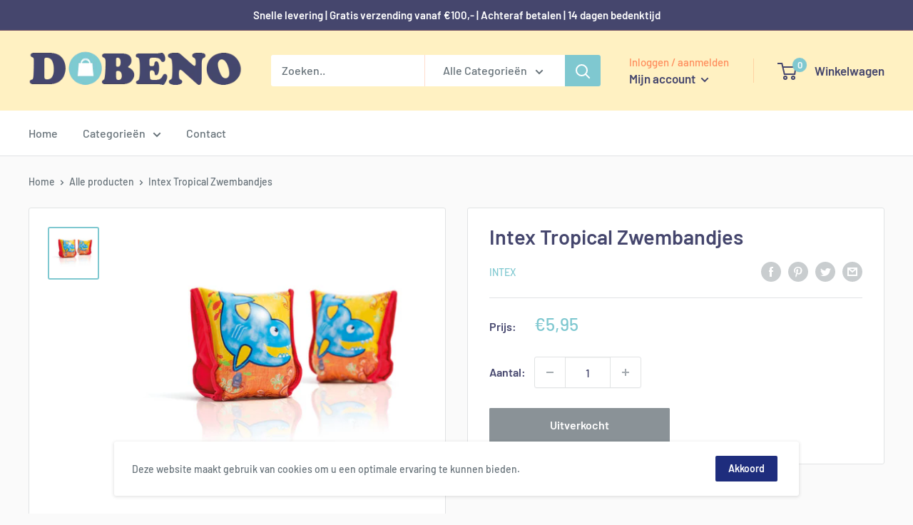

--- FILE ---
content_type: text/javascript
request_url: https://www.dobeno.nl/cdn/shop/t/4/assets/custom.js?v=102476495355921946141635513769
body_size: -544
content:
//# sourceMappingURL=/cdn/shop/t/4/assets/custom.js.map?v=102476495355921946141635513769
